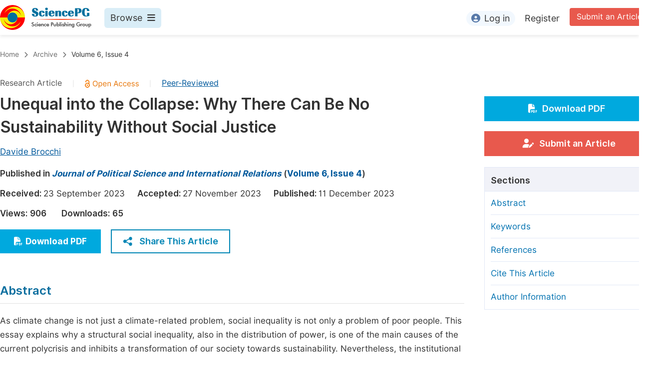

--- FILE ---
content_type: text/html;charset=UTF-8
request_url: http://jopsir.org/article/10.11648/j.jpsir.20230604.11
body_size: 103330
content:
<!doctype html>
<html>
<head>
<title>Unequal into the Collapse: Why There Can Be No Sustainability Without Social Justice, Journal of Political Science and International Relations, Science Publishing Group</title>
<meta name="description" content="As climate change is not just a climate-related problem, social inequality is not only a problem of poor people. This essay explains why a structural social inequality, also in the distribution of power, is one of the main causes of the current polycrisis and inhibits a transformation of our society towards sustainability. Nevertheless, the institutional debate on “sustainable development” in the frame given by the United Nations and governmental organizations continues to suffer from a social blindness, because it is still ideologically trapped in the dominant development model of modernization. While modernization is an expression of a separation thinking and consider privileges and disadvantages as independent from each other, sustainability (in a broader meaning) is an expression of an interconnected thinking. It stands for a good life not at the expense of others: Global South, peripheries, lower classes, future generations, and nature. What our society celebrates as “economic growth” is mostly based on an incomplete invoice in which externalized costs are hidden. At &lt;i&gt;prosperity islands’&lt;/i&gt; visible and invisible borders, structures of social inequality act like a “sorting machine” that sets who experiences development as progress and who as a recession; who benefits from it and who pays the price. Because on a limited planet each growing order causes a growing disorder elsewhere (according to the laws of thermodynamics), the current environmental crisis cannot be overcome without changing the structures and relations within the society. A sustainable transformation requires a fair redistribution of wealth, opportunities, and power – it means also a “democratization of democracy” in the Western countries. This essay is largely based on discourse analysis, literature and Internet research.
">
<meta name="Keywords" content="Sustainability, Social Inequality, Environmental Justice, Modernization, Resilience, Democracy, Social Change, Good Life">
<link rel="stylesheet" href="/js/bootstrap/css/bootstrap.min.css?v=20250925111523">

      <meta name="dc.title" content="Unequal into the Collapse: Why There Can Be No Sustainability Without Social Justice">
      <meta name="dc.creator" content="Davide Brocchi">
      <meta name="dc.type" content="Research Article">
      <meta name="dc.source" content="Journal of Political Science and International Relations 2023, Volume 6, Page 99">
      <meta name="dc.date" content="2023-12-11">
      <meta name="dc.identifier" content="10.11648/j.jpsir.20230604.11">
      <meta name="dc.publisher" content="Science Publishing Group">
      <meta name="dc.rights" content="2023 The Author(s)">
      <meta name="dc.copyright" content="2023 The Author(s)">
      <meta name="dc.rightsAgent" content="service@sciencepublishinggroup.com">
      <meta name="dc.format" content="text/pdf">
      <meta name="dc.language" content="En">
      <meta name="dc.description" content="As climate change is not just a climate-related problem, social inequality is not only a problem of poor people. This essay explains why a structural social inequality, also in the distribution of power, is one of the main causes of the current polycrisis and inhibits a transformation of our society towards sustainability. Nevertheless, the institutional debate on “sustainable development” in the frame given by the United Nations and governmental organizations continues to suffer from a social blindness, because it is still ideologically trapped in the dominant development model of modernization. While modernization is an expression of a separation thinking and consider privileges and disadvantages as independent from each other, sustainability (in a broader meaning) is an expression of an interconnected thinking. It stands for a good life not at the expense of others: Global South, peripheries, lower classes, future generations, and nature. What our society celebrates as “economic growth” is mostly based on an incomplete invoice in which externalized costs are hidden. At &lt;i&gt;prosperity islands’&lt;/i&gt; visible and invisible borders, structures of social inequality act like a “sorting machine” that sets who experiences development as progress and who as a recession; who benefits from it and who pays the price. Because on a limited planet each growing order causes a growing disorder elsewhere (according to the laws of thermodynamics), the current environmental crisis cannot be overcome without changing the structures and relations within the society. A sustainable transformation requires a fair redistribution of wealth, opportunities, and power – it means also a “democratization of democracy” in the Western countries. This essay is largely based on discourse analysis, literature and Internet research.
">
      <meta name="dc.subject" content="Sustainability"><meta name="dc.subject" content="Social Inequality"><meta name="dc.subject" content="Environmental Justice"><meta name="dc.subject" content="Modernization"><meta name="dc.subject" content="Resilience"><meta name="dc.subject" content="Democracy"><meta name="dc.subject" content="Social Change"><meta name="dc.subject" content="Good Life">

      <meta name="prism.issn" content="2640-2785">
      
      <meta name="prism.publicationName" content="Journal of Political Science and International Relations">
      <meta name="prism.publicationDate" content="2023-12-11">
      <meta name="prism.volume" content="6">
      <meta name="prism.number" content="4">
      <meta name="prism.section" content="Research Article">
      <meta name="prism.startingPage" content="99">
      <meta name="prism.endingPage" content="110">
      <meta name="prism.copyright" content="2023 The Author(s)">
      <meta name="prism.rightsAgent" content="service@sciencepublishinggroup.com">
      <meta name="prism.url" content="http://www.sciencepg.com/article/10.11648/j.jpsir.20230604.11">
      <meta name="prism.doi" content="doi:10.11648/j.jpsir.20230604.11">

      <meta name="citation_issn" content="2640-2785">
      
      <meta name="citation_journal_title" content="Journal of Political Science and International Relations">
      <meta name="citation_journal_abbrev" content="J. Polit. Sci. Int. Relat.">
      <meta name="citation_publisher" content="Science Publishing Group">
      <meta name="citation_title" content="Unequal into the Collapse: Why There Can Be No Sustainability Without Social Justice">
      <meta name="citation_publication_date" content="2023/12">
      <meta name="citation_online_date" content="2023/12/11">
      <meta name="citation_volume" content="6">
      <meta name="citation_issue" content="4">
      <meta name="citation_firstpage" content="99">
      <meta name="citation_lastpage" content="110">
      <meta name="citation_article_type" content="Research Article">
      <meta name="citation_fulltext_world_readable" content="">
      <meta name="citation_language" content="En">
      
        <meta name="citation_author" content="Davide Brocchi">
        
        <meta name="citation_author_institution" content="Independent Researcher, Cologne, Germany">
      
      <meta name="citation_doi" content="doi:10.11648/j.jpsir.20230604.11">
      <meta name="citation_id" content="3040317">
      <meta name="citation_pdf_url" content="http://article.sciencepg.com/pdf/jpsir.20230604.11">
      <meta name="citation_reference" content="Rosa, H. (2013). Social Acceleration. A New Theory of Modernity. Columbia University Press. doi: 10.7312/rosa14834."><meta name="citation_reference" content="Böhme, G.; Stehr, N. (1986). Knowledge Society. Dordrecht. doi: https://doi.org/10.1007/978-94-009-4724-5"><meta name="citation_reference" content="Commoner, B. (1971). The Closing Circle: Nature, Man, and Technology. New York."><meta name="citation_reference" content="Lessenich, S. (2017). Neben uns die Sintflut. Die Externalisierungsgesellschaft und ihr Preis. Munich."><meta name="citation_reference" content="Mau, S. (2021). Sortiermaschinen. Die Neuerfindung der Grenzen im 21. Jahrhundert. Munich."><meta name="citation_reference" content="Oxfam International (2017). Just 8 men own same wealth as half the world. Press releases 16th. January 2017. https://www.oxfam.org/en/press-releases/just-8-men-own-same-wealth-half-world (accessed Nov. 30, 2023)."><meta name="citation_reference" content="Schwägerl, C. (2017). Die Anthropozän-Idee. In: Rat für nachhaltige Entwicklung (ed.), Deutscher Nachhaltigkeitsalmanach. Berlin. Pp. 123-131."><meta name="citation_reference" content="Brocchi, D. (2019). Nachhaltigkeit und soziale Ungleichheit. Wiesbaden. doi: https://doi.org/10.1007/978-3-658-25633-3"><meta name="citation_reference" content="WBGU (2011). World in Transition – A Social Contract for Sustainability. Flagship Report. Berlin. https://www.wbgu.de/fileadmin/user_upload/wbgu/publikationen/hauptgutachten/hg2011/pdf/wbgu_jg2011_en.pdf (accessed Nov. 30, 2023)."><meta name="citation_reference" content="Merkel, W. (1999). Systemtransformation. Opladen."><meta name="citation_reference" content="Eblinghaus, H.; Stickler, A. (1996). Nachhaltigkeit und Macht. Frankfurt/Main."><meta name="citation_reference" content="Rostow, W. W. (1960). The Stages of Economic Growth: A Non-Communist Manifesto. Cambridge."><meta name="citation_reference" content="Latouche, S. (1996). The Westernization of the World: Significance, Scope and Limits of the Drive Towards Global Uniformity. Cambridge."><meta name="citation_reference" content="Berghahn. V. R. (2010). The Debate on ‘Americanization’ among Economic and Cultural Historians. Cold War History Vol. 10/2010. Pp. 107-130. doi: https://doi.org/10.1080/14682740903388566"><meta name="citation_reference" content="Morra, G. (1992). Il quarto uomo. Rome."><meta name="citation_reference" content="Sachs, W. (2010). Introduction. In: idem (ed.), The Development Dictionary. London. Pp. xv-xx."><meta name="citation_reference" content="Magnaghi, A. (2000). Il progetto locale. Torino."><meta name="citation_reference" content="Gronemeyer, M. (2010). Helping. In: The Development Dictionary, ed. W. Sachs. London. Pp. 55-73."><meta name="citation_reference" content="Dussel, E. (1976). History and the Theology of Liberation: A Latin American Perspective. New York."><meta name="citation_reference" content="Meadows, D. H; Meadows, D. L.; Randers, J.; Behrens III, W. W. (1972). The Limits to Growth; A Report for the Club of Rome&#39;s Project on the Predicament of Mankind. New York."><meta name="citation_reference" content="Dag Hammarskjöld Foundation (1975). What Now? Another Development. Uppsala."><meta name="citation_reference" content="Cf. Laclau, E.; Mouffe, C. (1985). Hegemony and Socialist Strategy. Towards a Radical Democratic Politics. London."><meta name="citation_reference" content="United Nations (1992). Agenda 21. United Nations Conference on Environment &amp; Development Rio de Janerio, Brazil, 3 to 14 June 1992. https://sustainabledevelopment.un.org/content/documents/Agenda21.pdf (accessed Dec. 1, 2023)."><meta name="citation_reference" content="SPD, Die Grünen, FDP (2021). Mehr Fortschritt wagen. Bündnis für Freiheit, Gerechtigkeit und Nachhaltigkeit. Government program 2021–2025. Berlin."><meta name="citation_reference" content="Paech, N. (2006). Wirtschaften ohne Wachstumszwang. Ökologisches Wirtschaften-Fachzeitschrift 21 (3), pp. 30-33."><meta name="citation_reference" content="Own translation of: ICC–Deutschland (1990): Charta für eine langfristig tragfähige Entwicklung – Grundsätze des Umweltmanagements. Berlin. https://www.iccgermany.de/wp-content/uploads/2021/02/ICC_Charta_1990.pdf (accessed Dec. 1, 2023)."><meta name="citation_reference" content="Own translation of: Selke, S. (2022). Gerecht werden. Zukunftsdesign zwischen Panikattacke und Poesie der Hoffnung. In: Schrader Foundation (ed.), Balancen. Darmstadt. P. 31."><meta name="citation_reference" content="Own translation: Federal Ministry of Agriculture (2019). Klöckner: „Afrika braucht afrikanische Lösungen – Deutschland hilft mit Wissenstransfer.“ Press release 21.1.2019. https://www.bmel.de/SharedDocs/Pressemitteilungen/DE/2019/017-igw-afrika.html (accessed Nov. 8, 2023)."><meta name="citation_reference" content="WCED (1987). Report of the World Commission on Environment and Development: Our Common Future. P. 29. https://sustainabledevelopment.un.org/content/documents/5987our-common-future.pdf (accessed Nov. 30, 2023)."><meta name="citation_reference" content="Federal Ministry fror Economic Cooperation and Development Germany (BMZ) (2023). SDG 10: Weniger Ungleichheiten. https://www.bmz.de/de/agenda-2030/sdg-10 (accessed Nov. 21, 2023)."><meta name="citation_reference" content="Hradil, S. (2001). Soziale Ungleichheit in Deutschland. Opladen."><meta name="citation_reference" content="Bourdieu, P.; Wacquant Loic J. D. (1996). Reflexive Anthropologie. Frankfurt/Main."><meta name="citation_reference" content="Galtung, J. (1969). Violence, Peace, and Peace Research. Journal of Peace Research Vol. 6 No. 3 (1969). Pp. 167–191. https://www.jstor.org/stable/422690 (accessed Nov. 30, 2023)."><meta name="citation_reference" content="Weber, M. (1985). Wirtschaft und Gesellschaft – Grundriss der verstehenden Soziologie. Tübingen. "><meta name="citation_reference" content="Bauman, Z. (1989). Modernity and the Holocaust. Ithaca (NY)."><meta name="citation_reference" content="Graber, D. (2012). Debt: The First 5,000 Years. Brooklyn."><meta name="citation_reference" content="Latour, B. (2005). Reassembling the social: an introduction to actor-network-theory. Oxford (NY)."><meta name="citation_reference" content="Harari, Y. N. (2019). 21 Lessons for the 21st Century. London. "><meta name="citation_reference" content="Bourdieu, P. (1987). Distinction: A Social Critique of the Judgement of Taste. Cambridge (Massachusetts)."><meta name="citation_reference" content="Tödtmann, C. (2018). Vorstandsgehälter – 5,8 Millionen Euro für einen Dax-Chef – im Schnitt. WirtschaftsWoche 12.7.2018."><meta name="citation_reference" content="Cf. Hofstede, G.; Hofstede, J. (2009). Lokales Denken, globales Handeln. Munich."><meta name="citation_reference" content="Crouch, C. (2004). Post-Democracy: A Sociological Introduction. Cambridge (UK)."><meta name="citation_reference" content="Motesharrei, S.; Rivas, J.; Kalnay, E. (2014). Human and nature dynamics (HANDY): Modeling inequality and use of resources in the collapse or sustainability of societies. Ecological Economics 101 5/2014. Pp. 90–102."><meta name="citation_reference" content="Polanyi, K. (2001). The Great Transformation: The Political and Economic Origins of Our Time. Boston."><meta name="citation_reference" content="Horkheimer, M. (1947). Eclipse of Reason. Oxford."><meta name="citation_reference" content="Vallet, É. (2021). State of Border Walls in a Globalized World. In: A. Bisonette, É. Vallet (Hrsg.), Borders and Border Walls. New York."><meta name="citation_reference" content="Schlosser, S. (2018). Gated Communities in Deutschland. In: SWR2 27.3.2018. https://www.swr.de/swr2/wissen/gated-communities-in-deutschland-100.html (accessed Jul. 1, 2023)."><meta name="citation_reference" content="Own translation of: Schulz, B. (2011). Bundeskanzleramt: Die Trutzburg im Regierungsviertel. Tagesspiegel 2.5.2011. https://www.tagesspiegel.de/berlin/die-trutzburg-im-regierungsviertel-7025974.html (accessed Nov. 30, 2023)."><meta name="citation_reference" content="Report in the Tagblatt St. Gallen of 13 January 2023 on the preparations for the World Economic Forum: „During the World Economic Forum [...] Davos becomes a high-security wing [...]. Davos is becoming a fortress again.“"><meta name="citation_reference" content="Oxfam International (2023). Climate Equality: A planet for the 99%. Oxford. https://oxfamilibrary.openrepository.com/bitstream/handle/10546/621551/cr-climate-equality-201123-en-summ.pdf (accessed Nov. 21, 2023)."><meta name="citation_reference" content="Gilens, M.; Page, B. (2014). Testing Theories of American Politics: Elites, Interest Groups and Average Citizens. Perspectives on Politics 12/2014, pp. 564–581."><meta name="citation_reference" content="Schäfer, A. (2013). Die Akademikerrepublik: Kein Platz für Arbeiter und Geringgebildete im Bundestag? Gesellschaftsforschung 2013 (2). Pp. 8–13."><meta name="citation_reference" content="Lemmenmeier, A. (2003). Kein Bargeld, kein Benzin, kein Strom in Nigeria. SRF 5.2.2023. https://www.srf.ch/news/international/infrastruktur-unter-druck-kein-bargeld-kein-benzin-kein-strom-in-nigeria (accessed Nov. 30, 2023)."><meta name="citation_reference" content="Hirsch, F. (2005). Social Limits to Growth. London."><meta name="citation_reference" content="Scharpf, F. (1999). Regieren in Europa. Frankfurt/Main. P. 16."><meta name="citation_reference" content="Beck, U. (1986). Risikogesellschaft. Auf dem Weg in eine andere Moderne. Frankfurt/Main. P. 122."><meta name="citation_reference" content="Butterwegge, C. (2020). Die zerrissene Republik. Weinheim. "><meta name="citation_reference" content="Neate, R. (2023). Virgin Galactic completes first commercial flight into space. The Guardian 29 Jun. 2023. https://www.theguardian.com/science/2023/jun/29/virgin-galactic-rocket-plane-commercial-space-flight (accessed Nov. 30, 2023)."><meta name="citation_reference" content="Own translation of: Hösle, V. (1991). Philosophie der ökologischen Krise. Munich. P. 32."><meta name="citation_reference" content="Latour, B. (2015). Das Parlament der Dinge. Frankfurt."><meta name="citation_reference" content="Cf. Galtung, J. (1995). On the social Costs of Modernization. Geneva: United Nations Research Institute for social Development (UNRISD)."><meta name="citation_reference" content="Brand, U.; Wissen, M. (2017). Imperiale Lebensweise. Munich."><meta name="citation_reference" content="Bregman, R. (2020). Humankind: A Hopeful History. London."><meta name="citation_reference" content="Nerfin, M. (1987). Neither Prince nor Merchant: Citizen. An Introduction to the Third System. Development Dialogue 1987 (1). Pp. 171-195."><meta name="citation_reference" content="Cf. Allport, G. (1979). The Nature of Prejudice. New York."><meta name="citation_reference" content="Cf. Leggewie, C.; Welzer, H. (2009). Das Ende der Welt, wie wir sie kannten. Frankfurt."><meta name="citation_reference" content="Vester, F. (2007). The Art of interconnected thinking: Tools and concepts for a new approach to tackling complexity. Berlin."><meta name="citation_reference" content="Elias, N. (1994). The Civilizing Process. Oxford."><meta name="citation_reference" content="Barber, B. (2004). Strong Democracy: Participatory Politics for a New Age. Berkeley."><meta name="citation_reference" content="Paech, N. (2012). Befreiung vom Überfluss. Munich."><meta name="citation_reference" content="Tarozzi, A. (1990). Visioni di uno sviluppo diverso. Turin."><meta name="citation_reference" content="Ostrom, E. (1990). Governing the Commons. Cambridge."><meta name="citation_reference" content="Friedrichs, J. (2007). Gesellschaftliche Krisen. Scholten, H. (Hg.), Die Wahrnehmung von Krisenphänomenen. Cologne. Pp. 13-26.
">
      <meta name="fulltext_pdf" content="http://article.sciencepg.com/pdf/jpsir.20230604.11">

      <meta property="og:site_name" content="Science Publishing Group">
      <meta property="og:type" content="article">
      <meta property="og:url" content="http://www.sciencepg.com/article/10.11648/j.jpsir.20230604.11">
      <meta property="og:title" content="Unequal into the Collapse: Why There Can Be No Sustainability Without Social Justice">
      <meta property="og:description" content="As climate change is not just a climate-related problem, social inequality is not only a problem of poor people. This essay explains why a structural social inequality, also in the distribution of power, is one of the main causes of the current polycrisis and inhibits a transformation of our society towards sustainability. Nevertheless, the institutional debate on “sustainable development” in the frame given by the United Nations and governmental organizations continues to suffer from a social blindness, because it is still ideologically trapped in the dominant development model of modernization. While modernization is an expression of a separation thinking and consider privileges and disadvantages as independent from each other, sustainability (in a broader meaning) is an expression of an interconnected thinking. It stands for a good life not at the expense of others: Global South, peripheries, lower classes, future generations, and nature. What our society celebrates as “economic growth” is mostly based on an incomplete invoice in which externalized costs are hidden. At &lt;i&gt;prosperity islands’&lt;/i&gt; visible and invisible borders, structures of social inequality act like a “sorting machine” that sets who experiences development as progress and who as a recession; who benefits from it and who pays the price. Because on a limited planet each growing order causes a growing disorder elsewhere (according to the laws of thermodynamics), the current environmental crisis cannot be overcome without changing the structures and relations within the society. A sustainable transformation requires a fair redistribution of wealth, opportunities, and power – it means also a “democratization of democracy” in the Western countries. This essay is largely based on discourse analysis, literature and Internet research.
">
    
<head>
    
    
      <meta charset="utf-8">
      <link rel="stylesheet" type="text/css" href="/css/font.min.css?v=20251225090855">
      <link rel="stylesheet" type="text/css" href="/css/common.min.css?v=20251225090855">
      <link rel="stylesheet" type="text/css" href="/css/selectJournalForm.min.css?v=20251225090855">
      <link rel="stylesheet" href="/css/all.min.css?v=20251225090855">
      <script src="/js/jquery-1.11.3.min.js?v=20251225090855"></script>
      <script src="/js/clipboard/clipboard.min.js?v=20251225090855"></script>
      <script src="/js/common.min.js?v=20251225090855"></script>
      <script src="/js/ResizeSensor.js?v=20251225090855"></script>
      <script src="/js/sticky-sidebar.js?v=20251225090855"></script>
      <script src="/js/customsize-validate.min.js?v=20251225090855"></script>

      <script src="/ajax/libs/layer/layer.min.js?v=20251225090855"></script>
      <script src="/ajax/libs/layer/lang/en.min.js?v=20251225090855"></script>
    
    <link rel="stylesheet" type="text/css" href="/journal/css/journal_common.min.css?v=20251225090855">
    <script src="/js/layout/decorator_single_journal.min.js?v=20251225090855"></script>
  
</head>

<script type="text/javascript" src="/js/countUp.min.js?v=20250925111523"></script>
<script src="/js/bootstrap/js/bootstrap.min.js?v=20250925111523"></script>
<script type="text/javascript" src="/js/mt-tabpage.js?v=20250925111523"></script>
<script src="/js/slider.js?v=20250925111523"></script>
<script type="text/javascript" src="/js/jquery.cycle.all.min.js?v=20250925111523"></script>
<script src="/journal/js/journal.min.js?v=20250925111523"></script>

<script src="/journal/js/article_detail.min.js?v=20250925111523"></script>
<script src="/journal/js/journal_article.min.js?v=20250925111523"></script>
<script src="/js/clipboard/clipboard.min.js?v=20250925111523"></script>

<link rel="stylesheet" href="/journal/css/journal_article_new.css?v=20250925111523">


      <link rel="stylesheet" type="text/css" href="/journal/css/downloadValidation.min.css?v=20241122084558">
      <script type="text/javascript" src="/journal/js/downloadValidation.min.js?v=20241122084558"></script>
    
</head>
<body>
	
      <div class="article_detail_header">
        <div class="article_menu">
          <div class="content clearfix">
            <div class="logo left">
              <a href="http://www.sciencepg.com/" target="_blank"><img src="/img/logo.png"></a>
            </div>
            <div class="browse_item left">
              <div class="browse_nav">
                <a href="javascript:;" class="browse">
                  Browse<i class="fas fa-bars"></i>
                </a>
              </div>
              <div class="browse_menu">
                <div class="content clearfix">
                  <div class="borwse_left browse_block left">
                    <p class="menu_title"><a href="http://www.sciencepg.com/journals/browse-by-subject" target="_blank">Journals By Subject</a></p>
                    <div class="col-sm">
                      <div class="menu_subject">
                        <a href="http://www.sciencepg.com/journals/browse-by-subject/11" target="_blank">
                          <i class="fas fa-dna"></i>
                          Life Sciences, Agriculture &amp; Food
                        </a>
                      </div>
                      <div class="menu_subject">
                        <a href="http://www.sciencepg.com/journals/browse-by-subject/70" target="_blank">
                          <i class="fas fa-flask"></i>
                          Chemistry
                        </a>
                      </div>
                      <div class="menu_subject">
                        <a href="http://www.sciencepg.com/journals/browse-by-subject/15" target="_blank">
                          <i class="fas fa-capsules"></i>
                          Medicine &amp; Health
                        </a>
                      </div>
                      <div class="menu_subject">
                        <a href="http://www.sciencepg.com/journals/browse-by-subject/51" target="_blank">
                          <i class="fas fa-gem"></i>
                          Materials Science
                        </a>
                      </div>
                      <div class="menu_subject">
                        <a href="http://www.sciencepg.com/journals/browse-by-subject/12" target="_blank">
                          <i class="fas fa-atom"></i>
                          Mathematics &amp; Physics
                        </a>
                      </div>
                      <div class="menu_subject">
                        <a href="http://www.sciencepg.com/journals/browse-by-subject/23" target="_blank">
                          <i class="fas fa-desktop-alt"></i>
                          Electrical &amp; Computer Science
                        </a>
                      </div>
                      <div class="menu_subject">
                        <a href="http://www.sciencepg.com/journals/browse-by-subject/16" target="_blank">
                          <i class="fas fa-globe-americas"></i>
                          Earth, Energy &amp; Environment
                        </a>
                      </div>
                      <div class="menu_subject">
                        <a href="http://www.sciencepg.com/journals/browse-by-subject/60" target="_blank">
                          <i class="fas fa-digging"></i>
                          Architecture &amp; Civil Engineering
                        </a>
                      </div>
                      <div class="menu_subject">
                        <a href="http://www.sciencepg.com/journals/browse-by-subject/19" target="_blank">
                          <i class="fas fa-graduation-cap"></i>
                          Education
                        </a>
                      </div>
                      <div class="menu_subject">
                        <a href="http://www.sciencepg.com/journals/browse-by-subject/17" target="_blank">
                          <i class="fas fa-coins"></i>
                          Economics &amp; Management
                        </a>
                      </div>
                      <div class="menu_subject">
                        <a href="http://www.sciencepg.com/journals/browse-by-subject/20" target="_blank">
                          <i class="fas fa-male"></i>
                          Humanities &amp; Social Sciences
                        </a>
                      </div>
                      <div class="menu_subject">
                        <a href="http://www.sciencepg.com/journals/browse-by-subject/18" target="_blank">
                          <i class="fas fa-pencil-ruler"></i>
                          Multidisciplinary
                        </a>
                      </div>
                    </div>
                  </div>
                  <div class="borwse_middle browse_block left">
                    <p class="menu_title"><a href="http://www.sciencepg.com/books" target="_blank">Books</a></p>
                    <div class="col-sm">
                      <div class="menu_subject">
                        <a href="http://www.sciencepg.com/books/publish-conference-abstract-books" target="_blank"><i class="fas fa-book"></i>Publish Conference Abstract Books</a>
                      </div>
                      <div class="menu_subject">
                        <a href="http://www.sciencepg.com/books/upcoming-conference-abstract-books" target="_blank"><i class="fas fa-book"></i>Upcoming Conference Abstract Books</a>
                      </div>
                      <div class="menu_subject">
                        <a href="http://www.sciencepg.com/books/published-conference-abstract-books" target="_blank"><i class="fas fa-book"></i>Published Conference Abstract Books</a>
                      </div>
                      <div class="menu_subject">
                        <a href="http://www.sciencepg.com/books/publish-your-books" target="_blank"><i class="fas fa-book-open"></i>Publish Your Books</a>
                      </div>
                      <div class="menu_subject">
                        <a href="http://www.sciencepg.com/books/upcoming-books" target="_blank"><i class="fas fa-book-open"></i>Upcoming Books</a>
                      </div>
                      <div class="menu_subject">
                        <a href="http://www.sciencepg.com/books/published-books" target="_blank"><i class="fas fa-book-open"></i>Published Books</a>
                      </div>
                    </div>
                    <p class="menu_title"><a href="http://www.sciencepg.com/proceedings" target="_blank">Proceedings</a></p>
                    <p class="menu_title"><a href="http://www.sciencepg.com/events" target="_blank">Events</a></p>
                    <div class="col-sm">
                      <div class="menu_subject">
                        <a href="http://www.sciencepg.com/events" target="_blank"><i class="fas fa-users"></i>Events</a>
                      </div>
                      <div class="menu_subject">
                        <a href="http://www.sciencepg.com/events/five-types-of-conference-publications" target="_blank"><i class="fas fa-file-edit"></i>Five Types of Conference Publications</a>
                      </div>
                    </div>
                    <p class="menu_title"><a href="http://www.sciencepg.com/join-us" target="_blank">Join</a></p>
                    <div class="col-sm">
                      <div class="menu_subject">
                        <a href="http://www.sciencepg.com/join-us#Join_as_Editor-in-Chief" target="_blank"><i class="fas fa-user-friends"></i>Join as Editor-in-Chief</a>
                      </div>
                      <div class="menu_subject">
                        <a href="http://www.sciencepg.com/join-us#Join_as_Senior_Editor" target="_blank"><i class="fas fa-user-friends"></i>Join as Senior Editor</a>
                      </div>
                      <!--
                      <div class="menu_subject">
                        <a th:href="${commonAddress.spgPath + 'join-us#Join_as_Senior_Associate_Editor'}" target="_blank">Join as Senior Associate Editor</a>
                      </div>
                      -->
                      <div class="menu_subject">
                        <a href="http://www.sciencepg.com/join-us#Join_as_Editorial_Board_Member" target="_blank"><i class="fas fa-user-friends"></i>Join as Editorial Board Member</a>
                      </div>
                      <div class="menu_subject">
                        <a href="http://www.sciencepg.com/join-us#Become_a_Reviewer" target="_blank"><i class="fas fa-user-tie"></i>Become a Reviewer</a>
                      </div>
                    </div>
                  </div>
                  <div class="borwse_right browse_block left">
                    <p class="menu_title"><a href="http://www.sciencepg.com/information/for-authors" target="_blank">Information</a></p>
                    <div class="col-sm">
                      <div class="menu_subject">
                        <a href="http://www.sciencepg.com/information/for-authors" target="_blank"><i class="fas fa-user-edit"></i>For Authors</a>
                      </div>
                      <div class="menu_subject">
                        <a href="http://www.sciencepg.com/information/for-reviewers" target="_blank"><i class="fas fa-user-tie"></i>For Reviewers</a>
                      </div>
                      <div class="menu_subject">
                        <a href="http://www.sciencepg.com/information/for-editors" target="_blank"><i class="fas fa-user-friends"></i>For Editors</a>
                      </div>
                      <div class="menu_subject">
                        <a href="http://www.sciencepg.com/information/for-conference-organizers" target="_blank"><i class="fas fa-user-friends"></i>For Conference Organizers</a>
                      </div>
                      <div class="menu_subject">
                        <a href="http://www.sciencepg.com/information/for-librarians" target="_blank"><i class="fas fa-building"></i>For Librarians</a>
                      </div>
                      <div class="menu_subject" style="margin-top: 20px;">
                        <a href="http://www.sciencepg.com/information/article-processing-charges" target="_blank"><i class="fas fa-coins"></i>Article Processing Charges</a>
                      </div>
                      <div class="menu_subject">
                        <a href="http://www.sciencepg.com/special-issues/guidelines" target="_blank"><i class="fas fa-compass"></i>Special Issue Guidelines</a>
                      </div>
                      <div class="menu_subject">
                        <a href="http://www.sciencepg.com/information/editorial-process" target="_blank"><i class="fas fa-file-alt"></i>Editorial Process</a>
                      </div>
                      <div class="menu_subject">
                        <a href="http://www.sciencepg.com/information/manuscript-transfers" target="_blank"><i class="fas fa-random"></i>Manuscript Transfers</a>
                      </div>
                      <div class="menu_subject">
                        <a href="http://www.sciencepg.com/information/peer-review-at-sciencepg" target="_blank"><i class="fas fa-file-edit"></i>Peer Review at SciencePG</a>
                      </div>
                      <div class="menu_subject">
                        <a href="http://www.sciencepg.com/information/open-access" target="_blank"><i class="fas fa-unlock"></i>Open Access</a>
                      </div>

                      <div class="menu_subject">
                        <a href="http://www.sciencepg.com/information/copyright-and-license" target="_blank"><i class="fas fa-copyright"></i>Copyright and License</a>
                      </div>
                      <div class="menu_subject">
                        <a href="http://www.sciencepg.com/information/ethical-guidelines" target="_blank"><i class="fas fa-pen-square"></i>Ethical Guidelines</a>
                      </div>
                    </div>
                  </div>
                </div>
              </div>
            </div>
            <div class="submit_item right">
              <a href="http://www.sciencepg.com/submit-an-article" class="submit" target="_blank">Submit an Article</a>
            </div>
            <div class="login_item right">
              <div class="login_register">
                <a href="https://sso.sciencepg.com/login" class="platform_login" target="_blank">
                  <i class="fas fa-user-circle"></i>Log in
                </a>
                <a href="https://sso.sciencepg.com/register" target="_blank">
                  Register
                </a>
              </div>

              

            </div>
          </div>

        </div>
      </div>

    
	
  <div class="page_nav_track" id="Back_to_top">
    <div class="content">
      <nav>
        <ul>
          <li>
            <a href="/" class="tohead">Home</a>
          </li>
          <!--<li>
            <span><i class="fas fa-chevron-right"></i></span>
            <a href="/list" class="tohead">SciencePG Journals</a>
          </li>
          <li th:if="${!#strings.isEmpty(journalID)}" th:with="journal=${@spgLayout.getJournalTopInfo(journalID)}">
            <span><i class="fas fa-chevron-right"></i></span>
            <a th:href="${'/home'}" class="tohead" th:text="${journal.getJournalTitle()}">International Journal of Clinical and Experimental Medical Sciences</a>
          </li>-->
          <li>
            <span><i class="fas fa-chevron-right"></i></span>
            <a href="/archive" class="tohead">Archive</a>
          </li>
          <li>
            <span><i class="fas fa-chevron-right"></i></span>
            <a href="/archive/3040604" class="tohead">Volume 6, Issue 4</a>
          </li>
          
        </ul>
      </nav>
    </div>
  </div>


	<div class="content clearfix">
		<div class="article_content_left left">
			<input type="hidden" id="articleUniqueID" value="j.jpsir.20230604.11">
			<div class="article_header">
				<div class="article_header_top">
					
						Research Article
						<span>|</span>
					
					<a href="/open-access" target="_blank"><img src="/img/oa.png" class="oa"></a>
					<span>|</span>
					<a href="/peer-review-at-sciencepg" style="color: #00599c; text-decoration: underline;" target="_blank">Peer-Reviewed</a>
				</div>
				<h3 class="ArticleTitle">Unequal into the Collapse: Why There Can Be No Sustainability Without Social Justice</h3>

				<div class="article_author">
					<span class="author">
						<a
							href="javascript:;" data-target="#author0" class="AuthorName"
						>Davide Brocchi</a>
						<div class="author_item person-info" id="author0" style="display: none;">

							<p class="author_name">Davide Brocchi</p>
							<p class="Affiliation">Independent Researcher, Cologne, Germany</p>
							
							<p class="roles">Contributor Roles: Davide Brocchi is the sole author. The author read and approved the final manuscript.</p>
							<div class="contact_info">
								<input type="hidden" class="person-id" value="10664505">
								<p><img src="/img/email_icon.png"><a href="javascript:;" class="EmailAddress btn-email" data-toggle="modal" data-target="#emailModalScrollable">Contact Email</a></p>
								
								
							</div>
						</div>
					</span>
				</div>
				<div class="published">
					<span>Published in </span>
					<a href="/home" target="_blank"><i>Journal of Political Science and International Relations</i></a> (<a href="/archive/3040604" target="_blank">Volume 6, Issue 4</a>)
				</div>
				<div class="article_time">
					<span>Received: </span>23 September 2023&nbsp;&nbsp;&nbsp;&nbsp;
					<span>Accepted: </span>27 November 2023&nbsp;&nbsp;&nbsp;&nbsp;
					<span>Published: </span>11 December 2023
				</div>
				<div class="vd">
					<input type="hidden" id="downloadTotalizationUrl" value="https://w.sciencepublishinggroup.com/">
					<span>Views:</span> <span class="spanViews"></span>&nbsp;&nbsp;&nbsp;&nbsp;&nbsp;&nbsp;<span>Downloads:</span> <span class="spanDownloads"></span>
				</div>
				<div class="operation clearfix">
					<div class="view_more left">
						<a href="https://article.sciencepublishinggroup.com/pdf/jpsir.20230604.11" target="_blank"
						   onclick="downLoadArticle(10083910, &quot;https:\/\/w.sciencepublishinggroup.com\/&quot;, &#39;.spanDownloads&#39;, &quot;https:\/\/article.sciencepublishinggroup.com\/&quot;, &quot;pdf\/jpsir.20230604.11&quot;, true)"
						><i class="fas fa-file-pdf"></i>Download PDF
						</a>
						
					</div>
					<!--<div class="add_ope right">
						<a href="javascript:;">
							<p>Add to Mendeley</p>
							<img src="/img/mendeley_icon.png">
						</a>
					</div>-->
					<div class="add_ope share_btn left">
						<a href="javascript:;" id="toggleButton">
							<img src="/img/share_icon.png">Share This Article
						</a>
						<div class="share_item toggle-div" id="myDiv">
							<div class="s-popup__arrow"></div>
							<div class="share_list">
								<ul>
									<li>
										<a id="twitterUrl" target="_blank"><img src="/img/twitter_icon.png">Twitter</a>
									</li>
									<li>
										<a id="linkedInUrl" target="_blank"><img src="/img/LinkedIn_icon.png">Linked In</a>
									</li>
									<li>
										<a id="facebookUrl" target="_blank"><img src="/img/facebook_icon.png">Facebook</a>
									</li>
								</ul>
								<script type="text/javascript">
									var twitterUrl = "https://twitter.com/intent/tweet?text=" + twitterUrlEncode("Unequal into the Collapse: Why There Can Be No Sustainability Without Social Justice");
									twitterUrl += "&hashtags=" + twitterUrlEncode("Science Publishing Group");
									twitterUrl += "&url=" + twitterUrlEncode(location.origin + "/" + "article\/10.11648\/j.jpsir.20230604.11");

									var linkedInUrl = "http://www.linkedin.com/shareArticle?mini=true&title=" + encodeURIComponent("Unequal into the Collapse: Why There Can Be No Sustainability Without Social Justice");
									linkedInUrl += encodeURIComponent("&source=" + location.origin + "&summary=" + getMoreContentShow("As climate change is not just a climate-related problem, social inequality is not only a problem of poor people. This essay explains why a structural social inequality, also in the distribution of power, is one of the main causes of the current polycrisis and inhibits a transformation of our society towards sustainability. Nevertheless, the institutional debate on \u201Csustainable development\u201D in the frame given by the United Nations and governmental organizations continues to suffer from a social blindness, because it is still ideologically trapped in the dominant development model of modernization. While modernization is an expression of a separation thinking and consider privileges and disadvantages as independent from each other, sustainability (in a broader meaning) is an expression of an interconnected thinking. It stands for a good life not at the expense of others: Global South, peripheries, lower classes, future generations, and nature. What our society celebrates as \u201Ceconomic growth\u201D is mostly based on an incomplete invoice in which externalized costs are hidden. At <i>prosperity islands\u2019<\/i> visible and invisible borders, structures of social inequality act like a \u201Csorting machine\u201D that sets who experiences development as progress and who as a recession; who benefits from it and who pays the price. Because on a limited planet each growing order causes a growing disorder elsewhere (according to the laws of thermodynamics), the current environmental crisis cannot be overcome without changing the structures and relations within the society. A sustainable transformation requires a fair redistribution of wealth, opportunities, and power \u2013 it means also a \u201Cdemocratization of democracy\u201D in the Western countries. This essay is largely based on discourse analysis, literature and Internet research.\r\n", 200))
									linkedInUrl += "&url=" + encodeURIComponent(location.origin + "/" + "article\/10.11648\/j.jpsir.20230604.11");

									var facebookUrl = "https://www.facebook.com/sharer.php?u=" + location.origin + "/" + "article\/10.11648\/j.jpsir.20230604.11";
								</script>
							</div>
						</div>
					</div>
				</div>
			</div>
			<div class="article_body">
				<div class="section" id="abstract">
					<div class="Abatract">Abstract</div>
					<p class="AbatractContent">As climate change is not just a climate-related problem, social inequality is not only a problem of poor people. This essay explains why a structural social inequality, also in the distribution of power, is one of the main causes of the current polycrisis and inhibits a transformation of our society towards sustainability. Nevertheless, the institutional debate on “sustainable development” in the frame given by the United Nations and governmental organizations continues to suffer from a social blindness, because it is still ideologically trapped in the dominant development model of modernization. While modernization is an expression of a separation thinking and consider privileges and disadvantages as independent from each other, sustainability (in a broader meaning) is an expression of an interconnected thinking. It stands for a good life not at the expense of others: Global South, peripheries, lower classes, future generations, and nature. What our society celebrates as “economic growth” is mostly based on an incomplete invoice in which externalized costs are hidden. At <i>prosperity islands’</i> visible and invisible borders, structures of social inequality act like a “sorting machine” that sets who experiences development as progress and who as a recession; who benefits from it and who pays the price. Because on a limited planet each growing order causes a growing disorder elsewhere (according to the laws of thermodynamics), the current environmental crisis cannot be overcome without changing the structures and relations within the society. A sustainable transformation requires a fair redistribution of wealth, opportunities, and power – it means also a “democratization of democracy” in the Western countries. This essay is largely based on discourse analysis, literature and Internet research.
</p>
				</div>
				<div class="article_basic_info">
					<table>
						<tr>
							<td>
								<span>Published in</span>
							</td>
							<td>
								<a href="/home" target="_blank"><i>Journal of Political Science and International Relations</i></a> (<a href="/archive/3040604" target="_blank">Volume 6, Issue 4</a>)
								
							</td>
						</tr>
						<tr>
							<td>
								<span>DOI</span>
							</td>
							<td>
								<a href="https://doi.org/10.11648/j.jpsir.20230604.11" target="_blank">10.11648/j.jpsir.20230604.11</a>
								
							</td>
						</tr>
						<tr>
							<td>
								<span>Page(s)</span>
							</td>
							<td>99-110</td>
						</tr>
						<tr>
							<td>
								<span>Creative Commons</span>
							</td>
							<td>
								<p class="basic_copyright"><img src="/img/copyright_icon2.png"></p>
								<p>This is an Open Access article, distributed under the terms of the Creative Commons Attribution 4.0 International License (<a href="http://creativecommons.org/licenses/by/4.0/" target="_blank">http://creativecommons.org/licenses/by/4.0/</a>), which permits unrestricted use, distribution and reproduction in any medium or format, provided the original work is properly cited. </p>
							</td>
						</tr>
						<tr>
							<td>
								<span>Copyright</span>
							</td>
							<td>
								<p>Copyright © The Author(s), 2023. Published by Science Publishing Group</p>
							</td>
						</tr>
					</table>
				</div>
				<div class="pre_next_article clearfix">
					<div class="pre">
						<a href="/article/10.11648/j.jpsir.20230603.13"><i class="fas fa-chevron-circle-left"></i><span>Previous article</span></a>
						
					</div>
					<div class="next">
						<a href="/article/10.11648/j.jpsir.20230604.12"><span>Next article</span><i class="fas fa-chevron-circle-right"></i></a>
						
					</div>
				</div>
				<div class="section" id="keywords">
					<div class="Keywords">Keywords</div>
					<p class="KeywordsContent">Sustainability, Social Inequality, Environmental Justice, Modernization, Resilience, Democracy, Social Change, Good Life</p>
				</div>
				<div class="section" id="references">
					<div class="Heading1">References</div>
					<div class="references">
						<table class="normal_table">
							<tbody>
								<tr class="References">
									<td>[1] </td>
									<td style="word-break: break-word;">
										Rosa, H. (2013). Social Acceleration. A New Theory of Modernity. Columbia University Press. doi: 10.7312/rosa14834.
										

									</td>
								</tr>
								<tr class="References">
									<td>[2] </td>
									<td style="word-break: break-word;">
										Böhme, G.; Stehr, N. (1986). Knowledge Society. Dordrecht. doi: https://doi.org/10.1007/978-94-009-4724-5
										

									</td>
								</tr>
								<tr class="References">
									<td>[3] </td>
									<td style="word-break: break-word;">
										Commoner, B. (1971). The Closing Circle: Nature, Man, and Technology. New York.
										

									</td>
								</tr>
								<tr class="References">
									<td>[4] </td>
									<td style="word-break: break-word;">
										Lessenich, S. (2017). Neben uns die Sintflut. Die Externalisierungsgesellschaft und ihr Preis. Munich.
										

									</td>
								</tr>
								<tr class="References">
									<td>[5] </td>
									<td style="word-break: break-word;">
										Mau, S. (2021). Sortiermaschinen. Die Neuerfindung der Grenzen im 21. Jahrhundert. Munich.
										

									</td>
								</tr>
								<tr class="References">
									<td>[6] </td>
									<td style="word-break: break-word;">
										Oxfam International (2017). Just 8 men own same wealth as half the world. Press releases 16th. January 2017. https://www.oxfam.org/en/press-releases/just-8-men-own-same-wealth-half-world (accessed Nov. 30, 2023).
										

									</td>
								</tr>
								<tr class="References">
									<td>[7] </td>
									<td style="word-break: break-word;">
										Schwägerl, C. (2017). Die Anthropozän-Idee. In: Rat für nachhaltige Entwicklung (ed.), Deutscher Nachhaltigkeitsalmanach. Berlin. Pp. 123-131.
										

									</td>
								</tr>
								<tr class="References">
									<td>[8] </td>
									<td style="word-break: break-word;">
										Brocchi, D. (2019). Nachhaltigkeit und soziale Ungleichheit. Wiesbaden. doi: https://doi.org/10.1007/978-3-658-25633-3
										

									</td>
								</tr>
								<tr class="References">
									<td>[9] </td>
									<td style="word-break: break-word;">
										WBGU (2011). World in Transition – A Social Contract for Sustainability. Flagship Report. Berlin. https://www.wbgu.de/fileadmin/user_upload/wbgu/publikationen/hauptgutachten/hg2011/pdf/wbgu_jg2011_en.pdf (accessed Nov. 30, 2023).
										

									</td>
								</tr>
								<tr class="References">
									<td>[10] </td>
									<td style="word-break: break-word;">
										Merkel, W. (1999). Systemtransformation. Opladen.
										

									</td>
								</tr>
								<tr class="References">
									<td>[11] </td>
									<td style="word-break: break-word;">
										Eblinghaus, H.; Stickler, A. (1996). Nachhaltigkeit und Macht. Frankfurt/Main.
										

									</td>
								</tr>
								<tr class="References">
									<td>[12] </td>
									<td style="word-break: break-word;">
										Rostow, W. W. (1960). The Stages of Economic Growth: A Non-Communist Manifesto. Cambridge.
										

									</td>
								</tr>
								<tr class="References">
									<td>[13] </td>
									<td style="word-break: break-word;">
										Latouche, S. (1996). The Westernization of the World: Significance, Scope and Limits of the Drive Towards Global Uniformity. Cambridge.
										

									</td>
								</tr>
								<tr class="References">
									<td>[14] </td>
									<td style="word-break: break-word;">
										Berghahn. V. R. (2010). The Debate on ‘Americanization’ among Economic and Cultural Historians. Cold War History Vol. 10/2010. Pp. 107-130. doi: https://doi.org/10.1080/14682740903388566
										

									</td>
								</tr>
								<tr class="References">
									<td>[15] </td>
									<td style="word-break: break-word;">
										Morra, G. (1992). Il quarto uomo. Rome.
										

									</td>
								</tr>
								<tr class="References">
									<td>[16] </td>
									<td style="word-break: break-word;">
										Sachs, W. (2010). Introduction. In: idem (ed.), The Development Dictionary. London. Pp. xv-xx.
										

									</td>
								</tr>
								<tr class="References">
									<td>[17] </td>
									<td style="word-break: break-word;">
										Magnaghi, A. (2000). Il progetto locale. Torino.
										

									</td>
								</tr>
								<tr class="References">
									<td>[18] </td>
									<td style="word-break: break-word;">
										Gronemeyer, M. (2010). Helping. In: The Development Dictionary, ed. W. Sachs. London. Pp. 55-73.
										

									</td>
								</tr>
								<tr class="References">
									<td>[19] </td>
									<td style="word-break: break-word;">
										Dussel, E. (1976). History and the Theology of Liberation: A Latin American Perspective. New York.
										

									</td>
								</tr>
								<tr class="References">
									<td>[20] </td>
									<td style="word-break: break-word;">
										Meadows, D. H; Meadows, D. L.; Randers, J.; Behrens III, W. W. (1972). The Limits to Growth; A Report for the Club of Rome's Project on the Predicament of Mankind. New York.
										

									</td>
								</tr>
								<tr class="References">
									<td>[21] </td>
									<td style="word-break: break-word;">
										Dag Hammarskjöld Foundation (1975). What Now? Another Development. Uppsala.
										

									</td>
								</tr>
								<tr class="References">
									<td>[22] </td>
									<td style="word-break: break-word;">
										Cf. Laclau, E.; Mouffe, C. (1985). Hegemony and Socialist Strategy. Towards a Radical Democratic Politics. London.
										

									</td>
								</tr>
								<tr class="References">
									<td>[23] </td>
									<td style="word-break: break-word;">
										United Nations (1992). Agenda 21. United Nations Conference on Environment & Development Rio de Janerio, Brazil, 3 to 14 June 1992. https://sustainabledevelopment.un.org/content/documents/Agenda21.pdf (accessed Dec. 1, 2023).
										

									</td>
								</tr>
								<tr class="References">
									<td>[24] </td>
									<td style="word-break: break-word;">
										SPD, Die Grünen, FDP (2021). Mehr Fortschritt wagen. Bündnis für Freiheit, Gerechtigkeit und Nachhaltigkeit. Government program 2021–2025. Berlin.
										

									</td>
								</tr>
								<tr class="References">
									<td>[25] </td>
									<td style="word-break: break-word;">
										Paech, N. (2006). Wirtschaften ohne Wachstumszwang. Ökologisches Wirtschaften-Fachzeitschrift 21 (3), pp. 30-33.
										

									</td>
								</tr>
								<tr class="References">
									<td>[26] </td>
									<td style="word-break: break-word;">
										Own translation of: ICC–Deutschland (1990): Charta für eine langfristig tragfähige Entwicklung – Grundsätze des Umweltmanagements. Berlin. https://www.iccgermany.de/wp-content/uploads/2021/02/ICC_Charta_1990.pdf (accessed Dec. 1, 2023).
										

									</td>
								</tr>
								<tr class="References">
									<td>[27] </td>
									<td style="word-break: break-word;">
										Own translation of: Selke, S. (2022). Gerecht werden. Zukunftsdesign zwischen Panikattacke und Poesie der Hoffnung. In: Schrader Foundation (ed.), Balancen. Darmstadt. P. 31.
										

									</td>
								</tr>
								<tr class="References">
									<td>[28] </td>
									<td style="word-break: break-word;">
										Own translation: Federal Ministry of Agriculture (2019). Klöckner: „Afrika braucht afrikanische Lösungen – Deutschland hilft mit Wissenstransfer.“ Press release 21.1.2019. https://www.bmel.de/SharedDocs/Pressemitteilungen/DE/2019/017-igw-afrika.html (accessed Nov. 8, 2023).
										

									</td>
								</tr>
								<tr class="References">
									<td>[29] </td>
									<td style="word-break: break-word;">
										WCED (1987). Report of the World Commission on Environment and Development: Our Common Future. P. 29. https://sustainabledevelopment.un.org/content/documents/5987our-common-future.pdf (accessed Nov. 30, 2023).
										

									</td>
								</tr>
								<tr class="References">
									<td>[30] </td>
									<td style="word-break: break-word;">
										Federal Ministry fror Economic Cooperation and Development Germany (BMZ) (2023). SDG 10: Weniger Ungleichheiten. https://www.bmz.de/de/agenda-2030/sdg-10 (accessed Nov. 21, 2023).
										

									</td>
								</tr>
								<tr class="References">
									<td>[31] </td>
									<td style="word-break: break-word;">
										Hradil, S. (2001). Soziale Ungleichheit in Deutschland. Opladen.
										

									</td>
								</tr>
								<tr class="References">
									<td>[32] </td>
									<td style="word-break: break-word;">
										Bourdieu, P.; Wacquant Loic J. D. (1996). Reflexive Anthropologie. Frankfurt/Main.
										

									</td>
								</tr>
								<tr class="References">
									<td>[33] </td>
									<td style="word-break: break-word;">
										Galtung, J. (1969). Violence, Peace, and Peace Research. Journal of Peace Research Vol. 6 No. 3 (1969). Pp. 167–191. https://www.jstor.org/stable/422690 (accessed Nov. 30, 2023).
										

									</td>
								</tr>
								<tr class="References">
									<td>[34] </td>
									<td style="word-break: break-word;">
										Weber, M. (1985). Wirtschaft und Gesellschaft – Grundriss der verstehenden Soziologie. Tübingen. 
										

									</td>
								</tr>
								<tr class="References">
									<td>[35] </td>
									<td style="word-break: break-word;">
										Bauman, Z. (1989). Modernity and the Holocaust. Ithaca (NY).
										

									</td>
								</tr>
								<tr class="References">
									<td>[36] </td>
									<td style="word-break: break-word;">
										Graber, D. (2012). Debt: The First 5,000 Years. Brooklyn.
										

									</td>
								</tr>
								<tr class="References">
									<td>[37] </td>
									<td style="word-break: break-word;">
										Latour, B. (2005). Reassembling the social: an introduction to actor-network-theory. Oxford (NY).
										

									</td>
								</tr>
								<tr class="References">
									<td>[38] </td>
									<td style="word-break: break-word;">
										Harari, Y. N. (2019). 21 Lessons for the 21st Century. London. 
										

									</td>
								</tr>
								<tr class="References">
									<td>[39] </td>
									<td style="word-break: break-word;">
										Bourdieu, P. (1987). Distinction: A Social Critique of the Judgement of Taste. Cambridge (Massachusetts).
										

									</td>
								</tr>
								<tr class="References">
									<td>[40] </td>
									<td style="word-break: break-word;">
										Tödtmann, C. (2018). Vorstandsgehälter – 5,8 Millionen Euro für einen Dax-Chef – im Schnitt. WirtschaftsWoche 12.7.2018.
										

									</td>
								</tr>
								<tr class="References">
									<td>[41] </td>
									<td style="word-break: break-word;">
										Cf. Hofstede, G.; Hofstede, J. (2009). Lokales Denken, globales Handeln. Munich.
										

									</td>
								</tr>
								<tr class="References">
									<td>[42] </td>
									<td style="word-break: break-word;">
										Crouch, C. (2004). Post-Democracy: A Sociological Introduction. Cambridge (UK).
										

									</td>
								</tr>
								<tr class="References">
									<td>[43] </td>
									<td style="word-break: break-word;">
										Motesharrei, S.; Rivas, J.; Kalnay, E. (2014). Human and nature dynamics (HANDY): Modeling inequality and use of resources in the collapse or sustainability of societies. Ecological Economics 101 5/2014. Pp. 90–102.
										

									</td>
								</tr>
								<tr class="References">
									<td>[44] </td>
									<td style="word-break: break-word;">
										Polanyi, K. (2001). The Great Transformation: The Political and Economic Origins of Our Time. Boston.
										

									</td>
								</tr>
								<tr class="References">
									<td>[45] </td>
									<td style="word-break: break-word;">
										Horkheimer, M. (1947). Eclipse of Reason. Oxford.
										

									</td>
								</tr>
								<tr class="References">
									<td>[46] </td>
									<td style="word-break: break-word;">
										Vallet, É. (2021). State of Border Walls in a Globalized World. In: A. Bisonette, É. Vallet (Hrsg.), Borders and Border Walls. New York.
										

									</td>
								</tr>
								<tr class="References">
									<td>[47] </td>
									<td style="word-break: break-word;">
										Schlosser, S. (2018). Gated Communities in Deutschland. In: SWR2 27.3.2018. https://www.swr.de/swr2/wissen/gated-communities-in-deutschland-100.html (accessed Jul. 1, 2023).
										

									</td>
								</tr>
								<tr class="References">
									<td>[48] </td>
									<td style="word-break: break-word;">
										Own translation of: Schulz, B. (2011). Bundeskanzleramt: Die Trutzburg im Regierungsviertel. Tagesspiegel 2.5.2011. https://www.tagesspiegel.de/berlin/die-trutzburg-im-regierungsviertel-7025974.html (accessed Nov. 30, 2023).
										

									</td>
								</tr>
								<tr class="References">
									<td>[49] </td>
									<td style="word-break: break-word;">
										Report in the Tagblatt St. Gallen of 13 January 2023 on the preparations for the World Economic Forum: „During the World Economic Forum [...] Davos becomes a high-security wing [...]. Davos is becoming a fortress again.“
										

									</td>
								</tr>
								<tr class="References">
									<td>[50] </td>
									<td style="word-break: break-word;">
										Oxfam International (2023). Climate Equality: A planet for the 99%. Oxford. https://oxfamilibrary.openrepository.com/bitstream/handle/10546/621551/cr-climate-equality-201123-en-summ.pdf (accessed Nov. 21, 2023).
										

									</td>
								</tr>
								<tr class="References">
									<td>[51] </td>
									<td style="word-break: break-word;">
										Gilens, M.; Page, B. (2014). Testing Theories of American Politics: Elites, Interest Groups and Average Citizens. Perspectives on Politics 12/2014, pp. 564–581.
										

									</td>
								</tr>
								<tr class="References">
									<td>[52] </td>
									<td style="word-break: break-word;">
										Schäfer, A. (2013). Die Akademikerrepublik: Kein Platz für Arbeiter und Geringgebildete im Bundestag? Gesellschaftsforschung 2013 (2). Pp. 8–13.
										

									</td>
								</tr>
								<tr class="References">
									<td>[53] </td>
									<td style="word-break: break-word;">
										Lemmenmeier, A. (2003). Kein Bargeld, kein Benzin, kein Strom in Nigeria. SRF 5.2.2023. https://www.srf.ch/news/international/infrastruktur-unter-druck-kein-bargeld-kein-benzin-kein-strom-in-nigeria (accessed Nov. 30, 2023).
										

									</td>
								</tr>
								<tr class="References">
									<td>[54] </td>
									<td style="word-break: break-word;">
										Hirsch, F. (2005). Social Limits to Growth. London.
										

									</td>
								</tr>
								<tr class="References">
									<td>[55] </td>
									<td style="word-break: break-word;">
										Scharpf, F. (1999). Regieren in Europa. Frankfurt/Main. P. 16.
										

									</td>
								</tr>
								<tr class="References">
									<td>[56] </td>
									<td style="word-break: break-word;">
										Beck, U. (1986). Risikogesellschaft. Auf dem Weg in eine andere Moderne. Frankfurt/Main. P. 122.
										

									</td>
								</tr>
								<tr class="References">
									<td>[57] </td>
									<td style="word-break: break-word;">
										Butterwegge, C. (2020). Die zerrissene Republik. Weinheim. 
										

									</td>
								</tr>
								<tr class="References">
									<td>[58] </td>
									<td style="word-break: break-word;">
										Neate, R. (2023). Virgin Galactic completes first commercial flight into space. The Guardian 29 Jun. 2023. https://www.theguardian.com/science/2023/jun/29/virgin-galactic-rocket-plane-commercial-space-flight (accessed Nov. 30, 2023).
										

									</td>
								</tr>
								<tr class="References">
									<td>[59] </td>
									<td style="word-break: break-word;">
										Own translation of: Hösle, V. (1991). Philosophie der ökologischen Krise. Munich. P. 32.
										

									</td>
								</tr>
								<tr class="References">
									<td>[60] </td>
									<td style="word-break: break-word;">
										Latour, B. (2015). Das Parlament der Dinge. Frankfurt.
										

									</td>
								</tr>
								<tr class="References">
									<td>[61] </td>
									<td style="word-break: break-word;">
										Cf. Galtung, J. (1995). On the social Costs of Modernization. Geneva: United Nations Research Institute for social Development (UNRISD).
										

									</td>
								</tr>
								<tr class="References">
									<td>[62] </td>
									<td style="word-break: break-word;">
										Brand, U.; Wissen, M. (2017). Imperiale Lebensweise. Munich.
										

									</td>
								</tr>
								<tr class="References">
									<td>[63] </td>
									<td style="word-break: break-word;">
										Bregman, R. (2020). Humankind: A Hopeful History. London.
										

									</td>
								</tr>
								<tr class="References">
									<td>[64] </td>
									<td style="word-break: break-word;">
										Nerfin, M. (1987). Neither Prince nor Merchant: Citizen. An Introduction to the Third System. Development Dialogue 1987 (1). Pp. 171-195.
										

									</td>
								</tr>
								<tr class="References">
									<td>[65] </td>
									<td style="word-break: break-word;">
										Cf. Allport, G. (1979). The Nature of Prejudice. New York.
										

									</td>
								</tr>
								<tr class="References">
									<td>[66] </td>
									<td style="word-break: break-word;">
										Cf. Leggewie, C.; Welzer, H. (2009). Das Ende der Welt, wie wir sie kannten. Frankfurt.
										

									</td>
								</tr>
								<tr class="References">
									<td>[67] </td>
									<td style="word-break: break-word;">
										Vester, F. (2007). The Art of interconnected thinking: Tools and concepts for a new approach to tackling complexity. Berlin.
										

									</td>
								</tr>
								<tr class="References">
									<td>[68] </td>
									<td style="word-break: break-word;">
										Elias, N. (1994). The Civilizing Process. Oxford.
										

									</td>
								</tr>
								<tr class="References">
									<td>[69] </td>
									<td style="word-break: break-word;">
										Barber, B. (2004). Strong Democracy: Participatory Politics for a New Age. Berkeley.
										

									</td>
								</tr>
								<tr class="References">
									<td>[70] </td>
									<td style="word-break: break-word;">
										Paech, N. (2012). Befreiung vom Überfluss. Munich.
										

									</td>
								</tr>
								<tr class="References">
									<td>[71] </td>
									<td style="word-break: break-word;">
										Tarozzi, A. (1990). Visioni di uno sviluppo diverso. Turin.
										

									</td>
								</tr>
								<tr class="References">
									<td>[72] </td>
									<td style="word-break: break-word;">
										Ostrom, E. (1990). Governing the Commons. Cambridge.
										

									</td>
								</tr>
								<tr class="References">
									<td>[73] </td>
									<td style="word-break: break-word;">
										Friedrichs, J. (2007). Gesellschaftliche Krisen. Scholten, H. (Hg.), Die Wahrnehmung von Krisenphänomenen. Cologne. Pp. 13-26.

										

									</td>
								</tr>
							</tbody>
						</table>
					</div>
				</div>

				<div class="section" id="cite_this_article" style="margin-bottom: 20px;">
					<div class="Heading1" style="margin-bottom: 26px;">Cite This Article</div>
					<div class="cite_article">
						<div class="mt-tabpage" js-tab="2">
							<div class="mt-tabpage-title">
								<a class="mt-tabpage-item mt-tabpage-item-cur">Plain Text</a>
								<a class="mt-tabpage-item">BibTeX</a>
								<a class="mt-tabpage-item">RIS</a>
							</div>
							<div class="mt-tabpage-count">
								<ul class="mt-tabpage-cont__wrap">
									<li class="mt-tabpage-item">
										<div class="tab_div">
											<div class="cite_type">
												<p class="cite_type_item">APA Style</p>
												<p class="cite_type_info apa-copy-src">Brocchi, D. (2023). Unequal into the Collapse: Why There Can Be No Sustainability Without Social Justice. <i>Journal of Political Science and International Relations</i>, <i>6</i>(4), 99-110. <a href='https://doi.org/10.11648/j.jpsir.20230604.11'>https://doi.org/10.11648/j.jpsir.20230604.11</a></p>
												<p class="cite_operation">
													<span><a class="apa-copy copy-el" data-clipboard-action="copy" data-clipboard-target=".apa-copy-src" href="javascript:;"><img src="/img/copy_icon.png">Copy</a></span>
													<span class="line">|</span>
													<span><a href="javascript:;" onclick="spgCommon.bindDownloadDataFromEl(&quot;10.11648.j.jpsir.20230604.11.apa.txt&quot;, &#39;.apa-copy-src&#39;)"><img src="/img/download_icon.png">Download</a></span>
												</p>
											</div>
											<div class="cite_type">
												<p class="cite_type_item">ACS Style</p>
												<p class="cite_type_info acs-copy-src">Brocchi, D. Unequal into the Collapse: Why There Can Be No Sustainability Without Social Justice. <i>J. Polit. Sci. Int. Relat.</i> <b>2023</b>, <i>6</i>(4), 99-110. <a href='https://doi.org/10.11648/j.jpsir.20230604.11'>doi: 10.11648/j.jpsir.20230604.11</a></p>
												<p class="cite_operation">
													<span><a class="acs-copy copy-el" data-clipboard-action="copy" data-clipboard-target=".acs-copy-src" href="javascript:;"><img src="/img/copy_icon.png">Copy</a></span>
													<span class="line">|</span>
													<span><a href="javascript:;" onclick="spgCommon.bindDownloadDataFromEl(&quot;10.11648.j.jpsir.20230604.11.acs.txt&quot;, &#39;.acs-copy-src&#39;)"><img src="/img/download_icon.png">Download</a></span>
												</p>
											</div>
											<div class="cite_type">
												<p class="cite_type_item">AMA Style</p>
												<p class="cite_type_info ama-copy-src">Brocchi D. Unequal into the Collapse: Why There Can Be No Sustainability Without Social Justice. <i>J Polit Sci Int Relat</i>. 2023;6(4):99-110. <a href='https://doi.org/10.11648/j.jpsir.20230604.11'>doi: 10.11648/j.jpsir.20230604.11</a></p>
												<p class="cite_operation">
													<span><a class="ama-copy copy-el" data-clipboard-action="copy" data-clipboard-target=".ama-copy-src" href="javascript:;"><img src="/img/copy_icon.png">Copy</a></span>
													<span class="line">|</span>
													<span><a href="javascript:;" onclick="spgCommon.bindDownloadDataFromEl(&quot;10.11648.j.jpsir.20230604.11.ama.txt&quot;, &#39;.ama-copy-src&#39;)"><img src="/img/download_icon.png">Download</a></span>
												</p>
											</div>
										</div>
									</li>
									<li class="mt-tabpage-item">
										<div class="tab_div">
											<pre _ngcontent-anj-c150="" class="text ris-text bib-copy-src main_content_citetext">@article{10.11648/j.jpsir.20230604.11,
  author = {Davide Brocchi},
  title = {Unequal into the Collapse: Why There Can Be No Sustainability Without Social Justice},
  journal = {Journal of Political Science and International Relations},
  volume = {6},
  number = {4},
  pages = {99-110},
  doi = {10.11648/j.jpsir.20230604.11},
  url = {https://doi.org/10.11648/j.jpsir.20230604.11},
  eprint = {https://article.sciencepublishinggroup.com/pdf/10.11648.j.jpsir.20230604.11},
  abstract = {As climate change is not just a climate-related problem, social inequality is not only a problem of poor people. This essay explains why a structural social inequality, also in the distribution of power, is one of the main causes of the current polycrisis and inhibits a transformation of our society towards sustainability. Nevertheless, the institutional debate on “sustainable development” in the frame given by the United Nations and governmental organizations continues to suffer from a social blindness, because it is still ideologically trapped in the dominant development model of modernization. While modernization is an expression of a separation thinking and consider privileges and disadvantages as independent from each other, sustainability (in a broader meaning) is an expression of an interconnected thinking. It stands for a good life not at the expense of others: Global South, peripheries, lower classes, future generations, and nature. What our society celebrates as “economic growth” is mostly based on an incomplete invoice in which externalized costs are hidden. At prosperity islands’ visible and invisible borders, structures of social inequality act like a “sorting machine” that sets who experiences development as progress and who as a recession; who benefits from it and who pays the price. Because on a limited planet each growing order causes a growing disorder elsewhere (according to the laws of thermodynamics), the current environmental crisis cannot be overcome without changing the structures and relations within the society. A sustainable transformation requires a fair redistribution of wealth, opportunities, and power – it means also a “democratization of democracy” in the Western countries. This essay is largely based on discourse analysis, literature and Internet research.
},
 year = {2023}
}
</pre>
											<p class="cite_operation">
												<span><a class="bib-copy copy-el" data-clipboard-action="copy" data-clipboard-target=".bib-copy-src" href="javascript:;"><img src="/img/copy_icon.png">Copy</a></span>
												<span class="line">|</span>
												<span><a href="javascript:;" onclick="spgCommon.bindDownloadDataFromEl(&quot;10.11648.j.jpsir.20230604.11.bib&quot;, &#39;.bib-copy-src&#39;)"><img src="/img/download_icon.png">Download</a></span>
											</p>
										</div>
									</li>
									<li class="mt-tabpage-item">
										<div class="tab_div">
											<pre _ngcontent-anj-c150="" class="text ris-text ris-copy-src main_content_citetext">TY  - JOUR
T1  - Unequal into the Collapse: Why There Can Be No Sustainability Without Social Justice
AU  - Davide Brocchi
Y1  - 2023/12/11
PY  - 2023
N1  - https://doi.org/10.11648/j.jpsir.20230604.11
DO  - 10.11648/j.jpsir.20230604.11
T2  - Journal of Political Science and International Relations
JF  - Journal of Political Science and International Relations
JO  - Journal of Political Science and International Relations
SP  - 99
EP  - 110
PB  - Science Publishing Group
SN  - 2640-2785
UR  - https://doi.org/10.11648/j.jpsir.20230604.11
AB  - As climate change is not just a climate-related problem, social inequality is not only a problem of poor people. This essay explains why a structural social inequality, also in the distribution of power, is one of the main causes of the current polycrisis and inhibits a transformation of our society towards sustainability. Nevertheless, the institutional debate on “sustainable development” in the frame given by the United Nations and governmental organizations continues to suffer from a social blindness, because it is still ideologically trapped in the dominant development model of modernization. While modernization is an expression of a separation thinking and consider privileges and disadvantages as independent from each other, sustainability (in a broader meaning) is an expression of an interconnected thinking. It stands for a good life not at the expense of others: Global South, peripheries, lower classes, future generations, and nature. What our society celebrates as “economic growth” is mostly based on an incomplete invoice in which externalized costs are hidden. At prosperity islands’ visible and invisible borders, structures of social inequality act like a “sorting machine” that sets who experiences development as progress and who as a recession; who benefits from it and who pays the price. Because on a limited planet each growing order causes a growing disorder elsewhere (according to the laws of thermodynamics), the current environmental crisis cannot be overcome without changing the structures and relations within the society. A sustainable transformation requires a fair redistribution of wealth, opportunities, and power – it means also a “democratization of democracy” in the Western countries. This essay is largely based on discourse analysis, literature and Internet research.

VL  - 6
IS  - 4
ER  - </pre>
											<p class="cite_operation">
												<span><a class="ris-copy copy-el" data-clipboard-action="copy" data-clipboard-target=".ris-copy-src" href="javascript:;"><img src="/img/copy_icon.png">Copy</a></span>
												<span class="line">|</span>
												<span><a href="javascript:;" onclick="spgCommon.bindDownloadDataFromEl(&quot;10.11648.j.jpsir.20230604.11.ris&quot;, &#39;.ris-copy-src&#39;)"><img src="/img/download_icon.png">Download</a></span>
											</p>
										</div>
									</li>
								</ul>
							</div>

						</div>
					</div>
				</div>
				<div class="section" id="author_information" style="margin-top: 0px; margin-bottom: 50px;">
					<div class="Heading1" style="margin-bottom: 26px;">Author Information</div>
					<div class="author_information">
						<ul>
							<li>
								<div class="author_info">
									<p class="article_author_name">Davide Brocchi</p>
									<p class="Affiliation">Independent Researcher, Cologne, Germany</p>
									
									<div class="contact_info">
										<input type="hidden" class="person-id" value="10664505">
										<p><img src="/img/email_icon.png"><a href="javascript:;" class="EmailAddress btn-email" data-toggle="modal" data-target="#emailModalScrollable">Contact Email</a></p>
										
										
									</div>
								</div>
							</li>
						</ul>
					</div>
				</div>

			</div>
		</div>
		<div class="article_position right">
		<div class="article_content_right">
			<input type="hidden" id="articleID" value="10083910">
			<div class="toggle-close clearfix"><i class="fas fa-times"></i></div>
			<div class="right_content_btn download_right">
				<a
						href="https://article.sciencepublishinggroup.com/pdf/jpsir.20230604.11" target="_blank"
				   onclick="downLoadArticle(10083910, &quot;https:\/\/w.sciencepublishinggroup.com\/&quot;, &#39;.spanDownloads&#39;, &quot;https:\/\/article.sciencepublishinggroup.com\/&quot;, &quot;pdf\/jpsir.20230604.11&quot;, true)"
				>
					<i class="fas fa-file-pdf"></i>Download PDF
				</a>


				
			</div>
			<div class="right_content_btn submission_right">
				<a href="/submit-an-article" target="_blank"><i class="fas fa-user-edit"></i>Submit an Article</a>
			</div>
			<div id="slider" class="article_tab">
			  <!-- left #slideshow -->
			  <div class="controls-center">
				<div id="slider_controls">
				  <ul id="slider_nav" class="clearfix">
					<li><span>Sections</span></li>
				  </ul>
				</div>
			  </div>
			  <!-- start slideshow -->
			  <div class="article_tab_item" style="background-color: white;">
			  <div id="slideshow">
				<div class="slider-item slider-item-no-html">
					<ul class="section_ul">
						<li class="section_nav">
							<a href="javascript:;" data="abstract">Abstract</a>
						</li>

						<li class="section_nav">
							<a href="javascript:;" data="keywords">Keywords</a>
						</li>
						<li class="section_nav">
							<a href="javascript:;" data="references">References</a>
						</li>
						<li class="section_nav">
							<a href="javascript:;" data="cite_this_article">Cite This Article</a>
						</li>
						<li class="section_nav">
							<a href="javascript:;" data="author_information">Author Information</a>
						</li>
					</ul>
				</div>
			  </div>
			 </div>
			  <div class="clr"></div>
			  <div class="clearfix"></div>
			</div>
		</div>
		<div class="tab-nav-shortcut">
			<ul class="clearfix">
				<li>
					<a href="https://article.sciencepublishinggroup.com/pdf/jpsir.20230604.11" target="_blank"
					   onclick="downLoadArticle(10083910, &quot;https:\/\/w.sciencepublishinggroup.com\/&quot;, &#39;.spanDownloads&#39;, &quot;https:\/\/article.sciencepublishinggroup.com\/&quot;, &quot;pdf\/jpsir.20230604.11&quot;, true)"
					>
						<p class="shortcut_i"><i class="fas fa-file-pdf"></i></p>
						<p class="shortcut_name">Download</p>
					</a>

					
				</li>
				<li>
					<a data-toggle="modal" data-target="#citeModalScrollable">
						<p class="shortcut_i"><i class="fas fa-file-alt"></i></p>
						<p class="shortcut_name">Cite</p>
					</a>
				</li>
				<li>
					<a class="toggle_nav">
						<p class="shortcut_i"><i class="fas fa-bars"></i></p>
						<p class="shortcut_name">Section</p>
					</a>
				</li>
				<!--<li>
					<a class="toggle_nav">
						<p class="shortcut_i"><i class="fas fa-image"></i></p>
						<p class="shortcut_name">Figures</p>
					</a>
				</li>
				<li>
					<a class="toggle_nav">
						<p class="shortcut_i"><i class="fas fa-border-all"></i></p>
						<p class="shortcut_name">Table</p>
					</a>
				</li>-->
			</ul>
		</div>
		<!-- Get Author Email -->
		<div class="modal fade" id="emailModalScrollable" tabindex="-1" aria-labelledby="exampleModalScrollableTitle" aria-hidden="true">
			<div class="modal-dialog modal-dialog-scrollable modal-lg modal-dialog-centered">
				<div class="modal-content">
					<div class="modal-header">
						<h5 class="modal-title">Verification Code/</h5>
						<button type="button" class="close" data-dismiss="modal" aria-label="Close">
							<span aria-hidden="true">&times;</span>
						</button>
					</div>
					<div class="modal-body">
						<div class="code_item">
							<input type="text" id="txtCode" name="verificationCode" class="fm_code" maxlength="10" onkeyup="hideError(this, '.pCodeError,.pVerificationCodeError')" placeholder="Please type verification code">
							<img src="https://sso.sciencepg.com/captcha/captchaImage?type=math&amp;visitId=cb4c1c5d-4ccb-4a1a-a6ea-1aa7edf57a68" onclick="refreshCaptcha()" id="imgCaptcha" class="vercode">
							<a class="renew" onclick="refreshCaptcha()">Renew</a>
							<p class="error pCodeError" style="display: none;"><i class="fas fa-exclamation-triangle"></i>The verification code is required.</p>
							<p class="error pVerificationCodeError" style="display: none;"><i class="fas fa-exclamation-triangle"></i>Verification code is not valid.</p>
						</div>
						<p class="puple_email"><img src="/img/email_icon.png">Email: <a href="" class="normal_link"></a></p>
					</div>
					<div class="modal-footer">
						<button type="button" class="btn btn-primary confirm-btn" onclick="getEmailAuthor()">Confirm</button>
						<button type="button" class="btn btn-secondary" data-dismiss="modal">Cancel</button>
					</div>
				</div>
			</div>
		</div>
		<!-- Modal cite this article -->
		<div class="modal fade" id="citeModalScrollable" tabindex="-1" aria-labelledby="exampleModalScrollableTitle" aria-hidden="true">
		  <div class="modal-dialog modal-dialog-scrollable modal-lg modal-dialog-centered">
			<div class="modal-content">
			  <div class="modal-header">
				<h5 class="modal-title">Cite This Article</h5>
				<button type="button" class="close" data-dismiss="modal" aria-label="Close">
				  <span aria-hidden="true">&times;</span>
				</button>
			  </div>
			  <div class="modal-body">
				<div class="cite_article">
				<div class="mt-tabpage puple_cite" js-tab="1">
					<div class="mt-tabpage-title puple_cite">
						<a href="javascript:;" class="mt-tabpage-item mt-tabpage-item-cur">Plain Text</a>
						<a href="javascript:;" class="mt-tabpage-item">BibTeX</a>
						<a href="javascript:;" class="mt-tabpage-item">RIS</a>
					</div>
					<div class="mt-tabpage-count_puple puple_cite">
						<ul class="mt-tabpage-cont__wrap">
							<li class="mt-tabpage-item puple_cite">
								<div class="tab_div">
									<div class="cite_type_puple">
										<p class="cite_type_item">APA Style</p>
										<p class="cite_type_info apa-copy-pop-src">Brocchi, D. (2023). Unequal into the Collapse: Why There Can Be No Sustainability Without Social Justice. <i>Journal of Political Science and International Relations</i>, <i>6</i>(4), 99-110. <a href='https://doi.org/10.11648/j.jpsir.20230604.11'>https://doi.org/10.11648/j.jpsir.20230604.11</a></p>
										<p class="cite_operation">
											<span><a class="apa-copy-pop copy-el" data-clipboard-action="copy" data-clipboard-target=".apa-copy-pop-src" href="javascript:;"><img src="/img/copy_icon.png">Copy</a></span>
											<span class="line">|</span>
											<span><a href="javascript:;" onclick="spgCommon.bindDownloadDataFromEl(&quot;10.11648.j.jpsir.20230604.11.apa.txt&quot;, &#39;.apa-copy-pop-src&#39;)"><img src="/img/download_icon.png">Download</a></span>
										</p>
									</div>
									<div class="cite_type_puple">
										<p class="cite_type_item">ACS Style</p>
										<p class="cite_type_info acs-copy-pop-src">Brocchi, D. Unequal into the Collapse: Why There Can Be No Sustainability Without Social Justice. <i>J. Polit. Sci. Int. Relat.</i> <b>2023</b>, <i>6</i>(4), 99-110. <a href='https://doi.org/10.11648/j.jpsir.20230604.11'>doi: 10.11648/j.jpsir.20230604.11</a></p>
										<p class="cite_operation">
											<span><a class="acs-copy-pop copy-el" data-clipboard-action="copy" data-clipboard-target=".acs-copy-pop-src" href="javascript:;"><img src="/img/copy_icon.png">Copy</a></span>
											<span class="line">|</span>
											<span><a href="javascript:;" onclick="spgCommon.bindDownloadDataFromEl(&quot;10.11648.j.jpsir.20230604.11.acs.txt&quot;, &#39;.acs-copy-pop-src&#39;)"><img src="/img/download_icon.png">Download</a></span>
										</p>
									</div>
									<div class="cite_type_puple">
										<p class="cite_type_item">AMA Style</p>
										<p class="cite_type_info ama-copy-pop-src">Brocchi D. Unequal into the Collapse: Why There Can Be No Sustainability Without Social Justice. <i>J Polit Sci Int Relat</i>. 2023;6(4):99-110. <a href='https://doi.org/10.11648/j.jpsir.20230604.11'>doi: 10.11648/j.jpsir.20230604.11</a></p>
										<p class="cite_operation">
											<span><a class="ama-copy-pop copy-el" data-clipboard-action="copy" data-clipboard-target=".ama-copy-pop-src" href="javascript:;"><img src="/img/copy_icon.png">Copy</a></span>
											<span class="line">|</span>
											<span><a href="javascript:;" onclick="spgCommon.bindDownloadDataFromEl(&quot;10.11648.j.jpsir.20230604.11.ama.txt&quot;, &#39;.ama-copy-pop-src&#39;)"><img src="/img/download_icon.png">Download</a></span>
										</p>
									</div>
								</div>
							</li>
							<li class="mt-tabpage-item puple_cite">
								<div class="tab_div">
											<pre _ngcontent-anj-c150="" class="text ris-text bib-copy-pop-src">@article{10.11648/j.jpsir.20230604.11,
  author = {Davide Brocchi},
  title = {Unequal into the Collapse: Why There Can Be No Sustainability Without Social Justice},
  journal = {Journal of Political Science and International Relations},
  volume = {6},
  number = {4},
  pages = {99-110},
  doi = {10.11648/j.jpsir.20230604.11},
  url = {https://doi.org/10.11648/j.jpsir.20230604.11},
  eprint = {https://article.sciencepublishinggroup.com/pdf/10.11648.j.jpsir.20230604.11},
  abstract = {As climate change is not just a climate-related problem, social inequality is not only a problem of poor people. This essay explains why a structural social inequality, also in the distribution of power, is one of the main causes of the current polycrisis and inhibits a transformation of our society towards sustainability. Nevertheless, the institutional debate on “sustainable development” in the frame given by the United Nations and governmental organizations continues to suffer from a social blindness, because it is still ideologically trapped in the dominant development model of modernization. While modernization is an expression of a separation thinking and consider privileges and disadvantages as independent from each other, sustainability (in a broader meaning) is an expression of an interconnected thinking. It stands for a good life not at the expense of others: Global South, peripheries, lower classes, future generations, and nature. What our society celebrates as “economic growth” is mostly based on an incomplete invoice in which externalized costs are hidden. At prosperity islands’ visible and invisible borders, structures of social inequality act like a “sorting machine” that sets who experiences development as progress and who as a recession; who benefits from it and who pays the price. Because on a limited planet each growing order causes a growing disorder elsewhere (according to the laws of thermodynamics), the current environmental crisis cannot be overcome without changing the structures and relations within the society. A sustainable transformation requires a fair redistribution of wealth, opportunities, and power – it means also a “democratization of democracy” in the Western countries. This essay is largely based on discourse analysis, literature and Internet research.
},
 year = {2023}
}
</pre>
									<p class="cite_operation">
										<span><a class="bib-copy-pop copy-el" data-clipboard-action="copy" data-clipboard-target=".bib-copy-pop-src" href="javascript:;"><img src="/img/copy_icon.png">Copy</a></span>
										<span class="line">|</span>
										<span><a href="javascript:;" onclick="spgCommon.bindDownloadDataFromEl(&quot;10.11648.j.jpsir.20230604.11.bib&quot;, &#39;.bib-copy-pop-src&#39;)"><img src="/img/download_icon.png">Download</a></span>
									</p>
								</div>
							</li>
							<li class="mt-tabpage-item puple_cite">
								<div class="tab_div">
											<pre _ngcontent-anj-c150="" class="text ris-text ris-copy-pop-src">TY  - JOUR
T1  - Unequal into the Collapse: Why There Can Be No Sustainability Without Social Justice
AU  - Davide Brocchi
Y1  - 2023/12/11
PY  - 2023
N1  - https://doi.org/10.11648/j.jpsir.20230604.11
DO  - 10.11648/j.jpsir.20230604.11
T2  - Journal of Political Science and International Relations
JF  - Journal of Political Science and International Relations
JO  - Journal of Political Science and International Relations
SP  - 99
EP  - 110
PB  - Science Publishing Group
SN  - 2640-2785
UR  - https://doi.org/10.11648/j.jpsir.20230604.11
AB  - As climate change is not just a climate-related problem, social inequality is not only a problem of poor people. This essay explains why a structural social inequality, also in the distribution of power, is one of the main causes of the current polycrisis and inhibits a transformation of our society towards sustainability. Nevertheless, the institutional debate on “sustainable development” in the frame given by the United Nations and governmental organizations continues to suffer from a social blindness, because it is still ideologically trapped in the dominant development model of modernization. While modernization is an expression of a separation thinking and consider privileges and disadvantages as independent from each other, sustainability (in a broader meaning) is an expression of an interconnected thinking. It stands for a good life not at the expense of others: Global South, peripheries, lower classes, future generations, and nature. What our society celebrates as “economic growth” is mostly based on an incomplete invoice in which externalized costs are hidden. At prosperity islands’ visible and invisible borders, structures of social inequality act like a “sorting machine” that sets who experiences development as progress and who as a recession; who benefits from it and who pays the price. Because on a limited planet each growing order causes a growing disorder elsewhere (according to the laws of thermodynamics), the current environmental crisis cannot be overcome without changing the structures and relations within the society. A sustainable transformation requires a fair redistribution of wealth, opportunities, and power – it means also a “democratization of democracy” in the Western countries. This essay is largely based on discourse analysis, literature and Internet research.

VL  - 6
IS  - 4
ER  - </pre>
									<p class="cite_operation">
										<span><a class="ris-copy-pop copy-el" data-clipboard-action="copy" data-clipboard-target=".ris-copy-pop-src" href="javascript:;"><img src="/img/copy_icon.png">Copy</a></span>
										<span class="line">|</span>
										<span><a href="javascript:;" onclick="spgCommon.bindDownloadDataFromEl(&quot;10.11648.j.jpsir.20230604.11.ris&quot;, &#39;.ris-copy-pop-src&#39;)"><img src="/img/download_icon.png">Download</a></span>
									</p>
								</div>
							</li>
						</ul>
					</div>

				</div>
			</div>
			  </div>
			  <div class="modal-footer">

				<button type="button" class="btn btn-secondary" data-dismiss="modal">Cancel</button>
			  </div>
			</div>
		  </div>
		</div>


			
      <div class="modal fade" id="downloadValidationModal" tabindex="-1" aria-labelledby="exampleModalScrollableTitle" aria-hidden="true">
        <div class="modal-dialog modal-dialog-scrollable modal-lg modal-dialog-centered">
          <div class="modal-content">
            <div class="modal-header">
              <h5 class="modal-title">Verification Code</h5>
              <button type="button" class="close" data-dismiss="modal" aria-label="Close">
                <span aria-hidden="true">&times;</span>
              </button>
            </div>
            <div class="modal-body">
              <div class="code_item">
                <input type="hidden" id="downloadValidationVisitId" value="8f206a5d-f990-439e-a2ff-e280f716e88e">
                <input type="hidden" id="downloadValidationUrl" value="https://article.sciencepublishinggroup.com/">
                <input type="hidden" id="downloadValidationWebsite">
                <input type="text" id="downloadValidationCode" name="downloadValidationCode" class="fm_code" maxlength="10" onkeyup="hideError(this, '.pCodeError,.pVerificationCodeError')" placeholder="Please type captcha">
                <img src="https://article.sciencepublishinggroup.com/captcha/captchaImage?type=math&amp;visitId=8f206a5d-f990-439e-a2ff-e280f716e88e" onclick="downloadValidation.fun.refreshCaptcha()" id="downloadValidationCaptcha" class="vercode">
                <a class="renew" onclick="downloadValidation.fun.refreshCaptcha()">Renew</a>
                <p class="error pCodeError" style="display: none;"><i class="fas fa-exclamation-triangle"></i>The captcha is required.</p>
                <p class="error pVerificationCodeError" style="display: none;"><i class="fas fa-exclamation-triangle"></i>Captcha is not valid.</p>
              </div>
            </div>
            <div class="modal-footer">
              <button type="button" class="btn btn-primary confirm-btn" onclick="downloadValidation.fun.downloadArticle()">Confirm</button>
              <button type="button" class="btn btn-secondary" data-dismiss="modal">Cancel</button>
            </div>
          </div>
        </div>
      </div>
    
	</div>
	</div>
	
      <div class="footer">
        <div class="content clearfix">
          <div class="foot_item" style="width:405px;">
            <p class="foot_p"><a href="http://www.sciencepg.com/about-sciencepg" target="_blank">About Us</a></p>
            <p class="foot_about"><a href="http://www.sciencepg.com/about-sciencepg" target="_blank">Science Publishing Group (SciencePG) is an Open Access publisher, with more than 300 online, peer-reviewed journals covering a wide range of academic disciplines.</a></p>
            <p class="foot_more_link"><a href="http://www.sciencepg.com/about-sciencepg" target="_blank" class="foot_about_more">Learn More About SciencePG <i class="fas fa-angle-right"></i></a></p>
            <div class="foot_logo">
              <a href="http://www.sciencepg.com/" target="_blank"><img src="/img/foot_logo.png"></a>
            </div>
          </div>
          <div class="foot_item">
            <p class="foot_p">Products</p>
            <div class="foot_link">
              <ul>
                <li>
                  <a href="http://www.sciencepg.com/journals/browse-by-subject" target="_blank">Journals</a>
                </li>
                <li>
                  <a href="http://www.sciencepg.com/special-issues/ongoing" target="_blank">Special Issues</a>
                </li>
                <li>
                  <a href="http://www.sciencepg.com/proceedings" target="_blank">Proceedings</a>
                </li>
                <li>
                  <a href="http://www.sciencepg.com/books" target="_blank">Books</a>
                </li>
                <li>
                  <a href="https://www.academicevents.org" target="_blank">AcademicEvents</a>
                </li>
                <li>
                  <a href="https://scholarprofiles.com/" target="_blank">ScholarProfiles</a>
                </li>
              </ul>
            </div>
          </div>
          <div class="foot_item" style="margin-right: 40px;">
            <p class="foot_p">Information</p>
            <div class="foot_link">
              <ul>
                <li>
                  <a href="http://www.sciencepg.com/information/for-authors" target="_blank">For Authors</a>
                </li>
                <li>
                  <a href="http://www.sciencepg.com/information/for-reviewers" target="_blank">For Reviewers</a>
                </li>
                <li>
                  <a href="http://www.sciencepg.com/information/for-editors" target="_blank">For Editors</a>
                </li>
                <li>
                  <a href="http://www.sciencepg.com/information/for-conference-organizers" target="_blank">For Conference Organizers</a>
                </li>
                <li>
                  <a href="http://www.sciencepg.com/information/for-librarians" target="_blank">For Librarians</a>
                </li>

              </ul>
            </div>
          </div>
          <div class="foot_item" style="margin-top:34px;">
            <div class="foot_link">
              <ul>
                <li>
                  <a href="http://www.sciencepg.com/special-issues/guidelines" target="_blank">Special Issues Guidelines</a>
                </li>
                <li>
                  <a href="http://www.sciencepg.com/information/editorial-process" target="_blank">Editorial Process</a>
                </li>
                <li>
                  <a href="http://www.sciencepg.com/information/peer-reviewer" target="_blank">Peer Review at SciencePG</a>
                </li>
                <li>
                  <a href="http://www.sciencepg.com/information/open-access" target="_blank">Open Access</a>
                </li>
                <li>
                  <a href="http://www.sciencepg.com/information/ethical-guidelines" target="_blank">Ethical Guidelines</a>
                </li>
              </ul>
            </div>
          </div>
          <div class="foot_item double_box">
            <p class="foot_p">Important Link</p>
            <div class="foot_link">
              <ul>
                <li>
                  <a href="http://www.sciencepg.com/submission" target="_blank">Manuscript Submission</a>
                </li>
                <li>
                  <a href="http://www.sciencepg.com/special-issues/propose" target="_blank">Propose a Special Issue</a>
                </li>
                <li>
                  <a href="http://www.sciencepg.com/join-us#Join_as_Editorial_Board_Member" target="_blank">Join as Editorial Board Member</a>
                </li>
                <li>
                  <a href="http://www.sciencepg.com/join-us#Become_a_Reviewer" target="_blank">Become a Reviewer</a>
                </li>
              </ul>
            </div>
          </div>
        </div>
      </div>
      <div class="copyright">Copyright © 2012 -- 2026 Science Publishing Group – All rights reserved.</div>
    
</body>
</html>


--- FILE ---
content_type: text/javascript
request_url: http://jopsir.org/js/mt-tabpage.js?v=20250925111523
body_size: 4470
content:
;
(function($, window, document, undefined) {
	var Plugin = function(elem, options) {
		this.$wrapper = elem;
		this.$tab_list = this.$wrapper.find('.mt-tabpage-title').find('.mt-tabpage-item');
		this.$tabCont_wrap = this.$wrapper.find('.mt-tabpage-cont__wrap');
		this.$tab_cont = this.$tabCont_wrap.find('.mt-tabpage-item');
		this.timer = null;
		this.playTimer = null
		this.iNow = 0;
		this.defaults = {
			curDisplay: 1,
			mouse: 'click',
			changeMethod: 'default',
			autoPlay: false
		};
		this.opts = $.extend({}, this.defaults, options);
	};
	Plugin.prototype = {
		inital: function() {
			var self = this;
			this.setData();
			this.tabInital();
			if(this.opts.mouse === 'click') {
				this.$tab_list.click(function() {
					self.changeTab($(this).index());
					self.iNow = $(this).index();
				});
			} else if(this.opts.mouse === 'over') {
				this.$tab_list.hover(function() {
					var cur_obj = this;
					clearTimeout(self.timer);
					self.timer = setTimeout(function() {
						self.changeTab($(cur_obj).index());
					}, 30);
					self.iNow = $(this).index();
				}, function() {
					clearTimeout(self.timer);
				});
			} else {
				this.$tab_list.click(function() {
					self.changeTab($(this).index());
					self.iNow = $(this).index();
				});
			}
			if(this.opts.autoPlay) {
				clearInterval(this.playTimer);
				this.playTimer = setInterval(function() {
					self.autoPlay();
				}, 5000);
				this.$wrapper.hover(function() {
					clearInterval(self.playTimer);
				}, function() {
					self.playTimer = setInterval(function() {
						self.autoPlay();
					}, 5000);
				});
			}
		},
		setData: function() {
			var tabCont_w = this.$tab_cont.width();
			var tabCont_h = this.$tab_cont.height();
			var tabCont_len = this.$tab_cont.length;
			switch(this.opts.changeMethod) {
				case 'default':
					this.$tab_cont.css({
						display: 'none'
					});
					break;
				case 'horizontal':
					this.$tabCont_wrap.css({
						width: tabCont_w * tabCont_len
					});
					this.$tab_cont.css({
						float: 'left'
					});
					break;
				case 'vertical':
					this.$tabCont_wrap.css({
						height: tabCont_h * tabCont_len
					});
					break;
				case 'opacity':
					this.$tab_cont.css({
						display: 'none'
					});
					break;
				default:
					this.$tab_cont.css({
						display: 'none'
					});
					break;
			}
		},
		tabInital: function() {
			var curNum = this.opts.curDisplay - 1;
			this.$tab_list.removeClass('mt-tabpage-item-cur');
			this.$tab_list.eq(curNum).addClass('mt-tabpage-item-cur');
			if(this.opts.changeMethod === 'default' || this.opts.changeMethod === 'opacity') {
				this.$tab_cont.eq(curNum).css({
					display: 'block'
				});
			} else if(this.opts.changeMethod === 'horizontal') {
				this.$tabCont_wrap.css({
					left: -curNum * this.$tab_cont.width()
				});
			} else if(this.opts.changeMethod === 'vertical') {
				this.$tabCont_wrap.css({
					top: -curNum * this.$tab_cont.height()
				});
			} else {
				this.$tab_cont.eq(curNum).css({
					display: 'block'
				});
			}
			this.iNow = this.opts.curDisplay - 1;
		},
		changeTab: function(index) {
			this.$tab_list.removeClass('mt-tabpage-item-cur');
			this.$tab_list.eq(index).addClass('mt-tabpage-item-cur');
			switch(this.opts.changeMethod) {
				case 'default':
					this.$tab_cont.css({
						display: 'none'
					});
					this.$tab_cont.eq(index).css({
						display: 'block'
					});
					break;
				case 'horizontal':
					this.$tabCont_wrap.stop().animate({
						left: this.$tab_cont.width() * -index
					});
					break;
				case 'vertical':
					this.$tabCont_wrap.stop().animate({
						top: this.$tab_cont.height() * -index
					});
					break;
				case 'opacity':
					this.$tab_cont.stop().fadeOut();
					this.$tab_cont.eq(index).stop().fadeIn()
					break;
				default:
					this.$tab_cont.css({
						display: 'none'
					});
					this.$tab_cont.eq(index).css({
						display: 'block'
					});
					break;
			}
		},
		autoPlay: function() {
			if(this.iNow === this.$tab_list.length - 1) {
				this.iNow = 0;
			} else {
				this.iNow++;
			}
			this.changeTab(this.iNow);
		},
		constructor: Plugin
	};
	$.fn.tab = function(options) {
		var plugin = new Plugin(this, options);
		return plugin.inital();
	};
})(window.jQuery, window, document);

--- FILE ---
content_type: text/javascript
request_url: http://jopsir.org/journal/js/article_detail.min.js?v=20250925111523
body_size: 364
content:
$(document).ready(function(){var a=$("#downloadTotalizationUrl").val();var b=$("#articleID").val();getCountOfDownloads(b,a,function(c){$(".spanDownloads").text(c)});getCountOfViews(b,a,function(c){$(".spanViews").text(c)});$("#twitterUrl").attr("href",twitterUrl);$("#linkedInUrl").attr("href",linkedInUrl);$("#facebookUrl").attr("href",facebookUrl)});